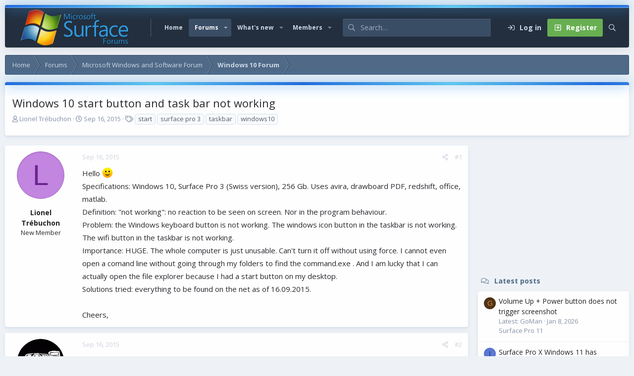

--- FILE ---
content_type: text/html; charset=utf-8
request_url: https://www.surfaceforums.net/threads/windows-10-start-button-and-task-bar-not-working.17139/
body_size: 17295
content:
<!DOCTYPE html>
<html id="XF" lang="en-US" dir="LTR"
	data-app="public"
	data-template="thread_view"
	data-container-key="node-62"
	data-content-key="thread-17139"
	data-logged-in="false"
	data-cookie-prefix="xf_"
	data-csrf="1768568315,cc8bd33a219516cd5839a66997fc1348"
	data-style-id="6" 
	class="has-no-js v_2_1 template-thread_view"
	>
<head>
	<meta charset="utf-8" />
	<meta http-equiv="X-UA-Compatible" content="IE=Edge" />
	<meta name="viewport" content="width=device-width, initial-scale=1, viewport-fit=cover">

	
	
	

	<title>Windows 10 start button and task bar not working | Microsoft Surface Forums</title>

	<link rel="manifest" href="/webmanifest.php">
	
		<meta name="theme-color" content="#394d65" />
	

	<meta name="apple-mobile-web-app-title" content="Microsoft Surface Forum">
	
	
	
		
		<meta name="description" content="Hello :)
Specifications: Windows 10, Surface Pro 3 (Swiss version), 256 Gb. Uses avira, drawboard PDF, redshift, office, matlab.
Definition: &quot;not working&quot;..." />
		<meta property="og:description" content="Hello :)
Specifications: Windows 10, Surface Pro 3 (Swiss version), 256 Gb. Uses avira, drawboard PDF, redshift, office, matlab.
Definition: &quot;not working&quot;: no reaction to be seen on screen. Nor in the program behaviour.
Problem: the Windows keyboard button is not working. The windows icon button..." />
		<meta property="twitter:description" content="Hello :)
Specifications: Windows 10, Surface Pro 3 (Swiss version), 256 Gb. Uses avira, drawboard PDF, redshift, office, matlab.
Definition: &quot;not working&quot;: no reaction to be seen on screen. Nor in..." />
	
	
		<meta property="og:url" content="https://www.surfaceforums.net/threads/windows-10-start-button-and-task-bar-not-working.17139/" />
	
		<link rel="canonical" href="https://www.surfaceforums.net/threads/windows-10-start-button-and-task-bar-not-working.17139/" />
	

	
		
	
	
	<meta property="og:site_name" content="Microsoft Surface Forums" />


	
	
		
	
	
	<meta property="og:type" content="website" />


	
	
		
	
	
	
		<meta property="og:title" content="Windows 10 start button and task bar not working" />
		<meta property="twitter:title" content="Windows 10 start button and task bar not working" />
	


	
	
	
	

	<link href="https://fonts.googleapis.com/css?family=Open+Sans:400,700" rel="stylesheet">
	
	

	


	<link rel="preload" href="/styles/fonts/fa/fa-regular-400.woff2?_v=5.15.3" as="font" type="font/woff2" crossorigin="anonymous" />


	<link rel="preload" href="/styles/fonts/fa/fa-solid-900.woff2?_v=5.15.3" as="font" type="font/woff2" crossorigin="anonymous" />


<link rel="preload" href="/styles/fonts/fa/fa-brands-400.woff2?_v=5.15.3" as="font" type="font/woff2" crossorigin="anonymous" />

	<link rel="stylesheet" href="/css.php?css=public%3Anormalize.css%2Cpublic%3Afa.css%2Cpublic%3Acore.less%2Cpublic%3Aapp.less&amp;s=6&amp;l=1&amp;d=1743603237&amp;k=e9a4d3f1f01f417aa4e3adc9a14e1efbbb9375de" />

	<link rel="stylesheet" href="/css.php?css=public%3Aaloph_op_ribbon_style.less%2Cpublic%3Amessage.less%2Cpublic%3Ashare_controls.less%2Cpublic%3Astructured_list.less%2Cpublic%3Aextra.less&amp;s=6&amp;l=1&amp;d=1743603237&amp;k=ee584290df56b85f1f72cb218ad0e3c4dffea93b" />

	
		<script src="/js/xf/preamble.min.js?_v=0ac9ef24"></script>
	

	
	
	<script async src="https://www.googletagmanager.com/gtag/js?id=UA-23672339-54"></script>
	<script>
		window.dataLayer = window.dataLayer || [];
		function gtag(){dataLayer.push(arguments);}
		gtag('js', new Date());
		gtag('config', 'UA-23672339-54', {
			// 
			
			
		});
	</script>

	<script type='text/javascript'>
var xfhtml = document.getElementById('XF');
function applySetting(settingName, settingOn, allowToggle){
	
	// Theme editor is disabled, so simply apply the setting if enabled in ACP
		if(settingOn === 1){
			xfhtml.classList.add(settingName);
		}
	
}

applySetting('focus-mobile-navigation-bar', 1, 1);


applySetting('focus-fluid', 0, 1);


applySetting('focus-grid', 0, 1);







	xfhtml.setAttribute('data-focus-bg', '1');

</script>


	

	
	<!-- Matomo -->
	<script>
	  var _paq = window._paq = window._paq || [];
	  /* tracker methods like "setCustomDimension" should be called before "trackPageView" */
	  _paq.push(['trackPageView']);
	  _paq.push(['enableLinkTracking']);
	  (function() {
	    var u="//t.forumfoundry.com/";
	    _paq.push(['setTrackerUrl', u+'matomo.php']);
	    _paq.push(['setSiteId', '5']);
	    var d=document, g=d.createElement('script'), s=d.getElementsByTagName('script')[0];
	    g.async=true; g.src=u+'matomo.js'; s.parentNode.insertBefore(g,s);
	  })();
	</script>
	<!-- End Matomo Code -->


</head>
<body data-template="thread_view">
  





	





   
    
    
    


    
  
    



    
    
    
    


    
    
    


    
    
    
    









<div class='focus-width'><div class="p-pageWrapper" id="top">

<!-- Logo bar: start -->
<header class="p-header" id="header">
	<div class="p-header-inner">
		<div class="p-header-content">

			

	<!-- Logo -->
	<div class="p-header-logo p-header-logo--image">
		<a href="https://www.surfaceforums.net" class='focus-logo'>
			
			
				<span class='focus-logo--image'>
	                <img src="/data/assets/logo/surface-forum-l1.png" srcset="" alt="Microsoft Surface Forums" width="" height="" />
	            </span>
	        
	        
		</a>
	</div>



			

    
    
    <!-- Navigation wrap -->
    <nav class='focus-wrap-nav'>
		<div class="p-nav-scroller hScroller" data-xf-init="h-scroller" data-auto-scroll=".p-navEl.is-selected">
			<div class="hScroller-scroll">
				<ul class="p-nav-list js-offCanvasNavSource">
				
					<li>
						
	<div class="p-navEl " >
		

			
	
	<a href="https://www.surfaceforums.net"
		class="p-navEl-link "
		
		data-xf-key="1"
		data-nav-id="home">Home</a>


			

		
		
	</div>

					</li>
				
					<li>
						
	<div class="p-navEl is-selected" data-has-children="true">
		

			
	
	<a href="/"
		class="p-navEl-link p-navEl-link--splitMenu "
		
		
		data-nav-id="forums">Forums</a>


			<a data-xf-key="2"
				data-xf-click="menu"
				data-menu-pos-ref="< .p-navEl"
				class="p-navEl-splitTrigger"
				role="button"
				tabindex="0"
				aria-label="Toggle expanded"
				aria-expanded="false"
				aria-haspopup="true"></a>

		
		
			<div class="menu menu--structural" data-menu="menu" aria-hidden="true">
				<div class="menu-content">
					
						
	
	
	<a href="/whats-new/posts/"
		class="menu-linkRow u-indentDepth0 js-offCanvasCopy "
		
		
		data-nav-id="newPosts">New posts</a>

	

					
						
	
	
	<a href="/search/?type=post"
		class="menu-linkRow u-indentDepth0 js-offCanvasCopy "
		
		
		data-nav-id="searchForums">Search forums</a>

	

					
				</div>
			</div>
		
	</div>

					</li>
				
					<li>
						
	<div class="p-navEl " data-has-children="true">
		

			
	
	<a href="/whats-new/"
		class="p-navEl-link p-navEl-link--splitMenu "
		
		
		data-nav-id="whatsNew">What's new</a>


			<a data-xf-key="3"
				data-xf-click="menu"
				data-menu-pos-ref="< .p-navEl"
				class="p-navEl-splitTrigger"
				role="button"
				tabindex="0"
				aria-label="Toggle expanded"
				aria-expanded="false"
				aria-haspopup="true"></a>

		
		
			<div class="menu menu--structural" data-menu="menu" aria-hidden="true">
				<div class="menu-content">
					
						
	
	
	<a href="/whats-new/posts/"
		class="menu-linkRow u-indentDepth0 js-offCanvasCopy "
		 rel="nofollow"
		
		data-nav-id="whatsNewPosts">New posts</a>

	

					
						
	
	
	<a href="/whats-new/profile-posts/"
		class="menu-linkRow u-indentDepth0 js-offCanvasCopy "
		 rel="nofollow"
		
		data-nav-id="whatsNewProfilePosts">New profile posts</a>

	

					
						
	
	
	<a href="/whats-new/latest-activity"
		class="menu-linkRow u-indentDepth0 js-offCanvasCopy "
		 rel="nofollow"
		
		data-nav-id="latestActivity">Latest activity</a>

	

					
				</div>
			</div>
		
	</div>

					</li>
				
					<li>
						
	<div class="p-navEl " data-has-children="true">
		

			
	
	<a href="/members/"
		class="p-navEl-link p-navEl-link--splitMenu "
		
		
		data-nav-id="members">Members</a>


			<a data-xf-key="4"
				data-xf-click="menu"
				data-menu-pos-ref="< .p-navEl"
				class="p-navEl-splitTrigger"
				role="button"
				tabindex="0"
				aria-label="Toggle expanded"
				aria-expanded="false"
				aria-haspopup="true"></a>

		
		
			<div class="menu menu--structural" data-menu="menu" aria-hidden="true">
				<div class="menu-content">
					
						
	
	
	<a href="/online/"
		class="menu-linkRow u-indentDepth0 js-offCanvasCopy "
		
		
		data-nav-id="currentVisitors">Current visitors</a>

	

					
						
	
	
	<a href="/whats-new/profile-posts/"
		class="menu-linkRow u-indentDepth0 js-offCanvasCopy "
		 rel="nofollow"
		
		data-nav-id="newProfilePosts">New profile posts</a>

	

					
						
	
	
	<a href="/search/?type=profile_post"
		class="menu-linkRow u-indentDepth0 js-offCanvasCopy "
		
		
		data-nav-id="searchProfilePosts">Search profile posts</a>

	

					
				</div>
			</div>
		
	</div>

					</li>
				
				</ul>
			</div>
		</div>
	</nav>
    

    
	<div class='focus-wrap-search'>
	
		
			<form action="/search/search" method="post">
	        
	        <!-- Search -->
			<div class='focus-search'>	
				
				<div class='focus-search-flex'>
					<input name="keywords" placeholder="Search…" aria-label="Search" data-menu-autofocus="true" type="text" />
					<div class='focus-search-prefix'><i class="fa--xf far fa-search" aria-hidden="true"></i></div>
				</div>
				
			</div>
			
			
				<div class="focus-search-menu">

					
					
						<div class="menu-row">
							
			<select name="constraints" class="js-quickSearch-constraint input" aria-label="Search within">
				<option value="">Everywhere</option>
<option value="{&quot;search_type&quot;:&quot;post&quot;}">Threads</option>
<option value="{&quot;search_type&quot;:&quot;post&quot;,&quot;c&quot;:{&quot;nodes&quot;:[62],&quot;child_nodes&quot;:1}}">This forum</option>
<option value="{&quot;search_type&quot;:&quot;post&quot;,&quot;c&quot;:{&quot;thread&quot;:17139}}">This thread</option>

			</select>
		
						</div>
					

					
					<div class="menu-row">
						<label class="iconic"><input type="checkbox"  name="c[title_only]" value="1" /><i aria-hidden="true"></i><span class="iconic-label">Search titles only</span></label>

					</div>
					
					<div class="menu-row">
						<div class="inputGroup">
							<span class="inputGroup-text">By:</span>
							<input type="text" class="input" name="c[users]" data-xf-init="auto-complete" placeholder="Member" aria-labelledby="ctrl_search_menu_by_member" />
						</div>
					</div>
					<div class="menu-footer">
						<span class="menu-footer-controls">
							<a href="/search/" class="button"><span class="button-text">Filters</span></a>
							<button type="submit" class="button--primary button button--icon button--icon--search"><span class="button-text">Search</span></button>
						</span>
					</div>

				</div>
			

			<input type="hidden" name="_xfToken" value="1768568315,cc8bd33a219516cd5839a66997fc1348" />

			</form>
		

	</div>

	<div class='focus-wrap-user'>

    <!-- User bar -->

		<div class="p-nav-opposite">
			<div class="p-navgroup p-account p-navgroup--guest">
				
					<a href="/login/" class="p-navgroup-link p-navgroup-link--textual p-navgroup-link--logIn" data-xf-click="overlay" data-follow-redirects="on">
						<span class="p-navgroup-linkText">Log in</span>
					</a>
					
						
<a href="/login/register" class="p-navgroup-link p-navgroup-link--textual p-navgroup-link--register" data-xf-click="overlay" data-follow-redirects="on">
							<span class="p-navgroup-linkText">Register</span>
						</a>

					
				
				
				
				
	            
			</div>

			<div class="p-navgroup p-discovery">
				<a href="/whats-new/"
					class="p-navgroup-link p-navgroup-link--iconic p-navgroup-link--whatsnew"
				   	aria-label="What&#039;s new"
					title="What&#039;s new">
					<i aria-hidden="true"></i>
					<span class="p-navgroup-linkText">What's new</span>
				</a>

				
					<a href="/search/"
						class="p-navgroup-link p-navgroup-link--iconic p-navgroup-link--search"
						data-xf-click="menu"
						data-xf-key="/"
						aria-label="Search"
						aria-expanded="false"
						aria-haspopup="true"
						title="Search"
					   	data-xf-init="tooltip">
						<i aria-hidden="true"></i>
						<!-- <span class="p-navgroup-linkText">Search</span> -->
					</a>
					<div class="menu menu--structural menu--wide" data-menu="menu" aria-hidden="true">
						<form action="/search/search" method="post"
							class="menu-content"
							data-xf-init="quick-search">

							<h3 class="menu-header">Search</h3>
							
							<div class="menu-row">
								
									<div class="inputGroup inputGroup--joined">
										<input type="text" class="input" name="keywords" placeholder="Search…" aria-label="Search" data-menu-autofocus="true" />
										
			<select name="constraints" class="js-quickSearch-constraint input" aria-label="Search within">
				<option value="">Everywhere</option>
<option value="{&quot;search_type&quot;:&quot;post&quot;}">Threads</option>
<option value="{&quot;search_type&quot;:&quot;post&quot;,&quot;c&quot;:{&quot;nodes&quot;:[62],&quot;child_nodes&quot;:1}}">This forum</option>
<option value="{&quot;search_type&quot;:&quot;post&quot;,&quot;c&quot;:{&quot;thread&quot;:17139}}">This thread</option>

			</select>
		
									</div>
									
							</div>

							
							<div class="menu-row">
								<label class="iconic"><input type="checkbox"  name="c[title_only]" value="1" /><i aria-hidden="true"></i><span class="iconic-label">Search titles only

											
												<span tabindex="0" role="button"
													  data-xf-init="tooltip" data-trigger="hover focus click" title="Tags will also be searched in content where tags are supported">

													<i class="fa--xf far fa-question-circle u-muted u-smaller" aria-hidden="true"></i>
												</span></span></label>

							</div>
							
							<div class="menu-row">
								<div class="inputGroup">
									<span class="inputGroup-text" id="ctrl_search_menu_by_member">By:</span>
									<input type="text" class="input" name="c[users]" data-xf-init="auto-complete" placeholder="Member" aria-labelledby="ctrl_search_menu_by_member" />
								</div>
							</div>
							<div class="menu-footer">
								<span class="menu-footer-controls">
									<button type="submit" class="button--primary button button--icon button--icon--search"><span class="button-text">Search</span></button>
									<a href="/search/" class="button"><span class="button-text">Advanced search…</span></a>
								</span>
							</div>

							<input type="hidden" name="_xfToken" value="1768568315,cc8bd33a219516cd5839a66997fc1348" />
						</form>
					</div>
				
			</div>
		</div>

</div>
    

			
		</div>
	</div>
</header>
<!-- Logo bar: end -->

<!-- Secondary header: start -->

	<!-- Make mobile header sticky regardless of setting -->
	<div class="p-navSticky p-navSticky--primary" data-xf-init="sticky-header">
		
    
    <!-- Secondary header -->
    
	<div class="p-nav">
		<div class="p-nav-inner">
			
			<div class='focus-mobile-navigation'>
				<button type="button" class="button--plain p-nav-menuTrigger button" data-xf-click="off-canvas" data-menu=".js-headerOffCanvasMenu" tabindex="0" aria-label="Menu"><span class="button-text">
					<i aria-hidden="true"></i>
					<span class="p-nav-menuText">Menu</span>
				</span></button>
				<div class='focus-mobile-logo'>
					<a href="https://www.surfaceforums.net">
						
	                        <img src="/data/assets/logo/surface-forum-l1.png" srcset="" alt="Microsoft Surface Forums" width="" height="" />
						
					</a>
				</div>
			</div>

			<div class='focus-wrap-user hide:desktop'>

    <!-- User bar -->

		<div class="p-nav-opposite">
			<div class="p-navgroup p-account p-navgroup--guest">
				
					<a href="/login/" class="p-navgroup-link p-navgroup-link--textual p-navgroup-link--logIn" data-xf-click="overlay" data-follow-redirects="on">
						<span class="p-navgroup-linkText">Log in</span>
					</a>
					
						
<a href="/login/register" class="p-navgroup-link p-navgroup-link--textual p-navgroup-link--register" data-xf-click="overlay" data-follow-redirects="on">
							<span class="p-navgroup-linkText">Register</span>
						</a>

					
				
				
				
				
	            
			</div>

			<div class="p-navgroup p-discovery">
				<a href="/whats-new/"
					class="p-navgroup-link p-navgroup-link--iconic p-navgroup-link--whatsnew"
				   	aria-label="What&#039;s new"
					title="What&#039;s new">
					<i aria-hidden="true"></i>
					<span class="p-navgroup-linkText">What's new</span>
				</a>

				
					<a href="/search/"
						class="p-navgroup-link p-navgroup-link--iconic p-navgroup-link--search"
						data-xf-click="menu"
						data-xf-key="/"
						aria-label="Search"
						aria-expanded="false"
						aria-haspopup="true"
						title="Search"
					   	data-xf-init="tooltip">
						<i aria-hidden="true"></i>
						<!-- <span class="p-navgroup-linkText">Search</span> -->
					</a>
					<div class="menu menu--structural menu--wide" data-menu="menu" aria-hidden="true">
						<form action="/search/search" method="post"
							class="menu-content"
							data-xf-init="quick-search">

							<h3 class="menu-header">Search</h3>
							
							<div class="menu-row">
								
									<div class="inputGroup inputGroup--joined">
										<input type="text" class="input" name="keywords" placeholder="Search…" aria-label="Search" data-menu-autofocus="true" />
										
			<select name="constraints" class="js-quickSearch-constraint input" aria-label="Search within">
				<option value="">Everywhere</option>
<option value="{&quot;search_type&quot;:&quot;post&quot;}">Threads</option>
<option value="{&quot;search_type&quot;:&quot;post&quot;,&quot;c&quot;:{&quot;nodes&quot;:[62],&quot;child_nodes&quot;:1}}">This forum</option>
<option value="{&quot;search_type&quot;:&quot;post&quot;,&quot;c&quot;:{&quot;thread&quot;:17139}}">This thread</option>

			</select>
		
									</div>
									
							</div>

							
							<div class="menu-row">
								<label class="iconic"><input type="checkbox"  name="c[title_only]" value="1" /><i aria-hidden="true"></i><span class="iconic-label">Search titles only

											
												<span tabindex="0" role="button"
													  data-xf-init="tooltip" data-trigger="hover focus click" title="Tags will also be searched in content where tags are supported">

													<i class="fa--xf far fa-question-circle u-muted u-smaller" aria-hidden="true"></i>
												</span></span></label>

							</div>
							
							<div class="menu-row">
								<div class="inputGroup">
									<span class="inputGroup-text" id="ctrl_search_menu_by_member">By:</span>
									<input type="text" class="input" name="c[users]" data-xf-init="auto-complete" placeholder="Member" aria-labelledby="ctrl_search_menu_by_member" />
								</div>
							</div>
							<div class="menu-footer">
								<span class="menu-footer-controls">
									<button type="submit" class="button--primary button button--icon button--icon--search"><span class="button-text">Search</span></button>
									<a href="/search/" class="button"><span class="button-text">Advanced search…</span></a>
								</span>
							</div>

							<input type="hidden" name="_xfToken" value="1768568315,cc8bd33a219516cd5839a66997fc1348" />
						</form>
					</div>
				
			</div>
		</div>

</div>
			
			

		</div>
	</div>
    

		
    <!-- Sub navigation -->
	
		<div class="p-sectionLinks">
			<div class="p-sectionLinks-inner hScroller" data-xf-init="h-scroller">
				<div class="hScroller-scroll">
					<ul class="p-sectionLinks-list">
					
						<li>
							
	<div class="p-navEl " >
		

			
	
	<a href="/whats-new/posts/"
		class="p-navEl-link "
		
		data-xf-key="alt+1"
		data-nav-id="newPosts">New posts</a>


			

		
		
	</div>

						</li>
					
						<li>
							
	<div class="p-navEl " >
		

			
	
	<a href="/search/?type=post"
		class="p-navEl-link "
		
		data-xf-key="alt+2"
		data-nav-id="searchForums">Search forums</a>


			

		
		
	</div>

						</li>
					
					</ul>
				</div>
			</div>
		</div>
	

	</div>

<!-- Secondary header: end -->


<div class='focus-content'>

	<div class='focus-ad'>

	

		
		<script type="text/javascript" src="https://s.skimresources.com/js/1629X934511.skimlinks.js"></script>

	

</div>


<div class="p-body">
	<div class="p-body-inner">
		<!--XF:EXTRA_OUTPUT-->
        
        <!-- Staff bar: start -->
        
        
        


        
		

		

		
		
        
	        <div class='focus-breadcrumb'>
				
					

	
	
	
	
		<div class="p-breadcrumbs-wrap ">
			<ul class="p-breadcrumbs " itemscope itemtype="https://schema.org/BreadcrumbList">
				
					

					
						
						
	<li itemprop="itemListElement" itemscope itemtype="https://schema.org/ListItem">
		<a href="https://www.surfaceforums.net" itemprop="item">
			<span itemprop="name">Home</span>
		</a>
		<meta itemprop="position" content="1" />
	</li>

					

					
						
						
	<li itemprop="itemListElement" itemscope itemtype="https://schema.org/ListItem">
		<a href="/" itemprop="item">
			<span itemprop="name">Forums</span>
		</a>
		<meta itemprop="position" content="2" />
	</li>

					
					
						
						
	<li itemprop="itemListElement" itemscope itemtype="https://schema.org/ListItem">
		<a href="/categories/microsoft-windows-and-software-forum.81/" itemprop="item">
			<span itemprop="name">Microsoft Windows and Software Forum</span>
		</a>
		<meta itemprop="position" content="3" />
	</li>

					
						
						
	<li itemprop="itemListElement" itemscope itemtype="https://schema.org/ListItem">
		<a href="/forums/windows-10-forum.62/" itemprop="item">
			<span itemprop="name">Windows 10 Forum</span>
		</a>
		<meta itemprop="position" content="4" />
	</li>

					

				
			</ul>
		</div>
	

				
				
			</div>
		

        
            
		

		
	<noscript class="js-jsWarning"><div class="blockMessage blockMessage--important blockMessage--iconic u-noJsOnly">JavaScript is disabled. For a better experience, please enable JavaScript in your browser before proceeding.</div></noscript>

		
	<div class="blockMessage blockMessage--important blockMessage--iconic js-browserWarning" style="display: none">You are using an out of date browser. It  may not display this or other websites correctly.<br />You should upgrade or use an <a href="https://www.google.com/chrome/" target="_blank" rel="noopener">alternative browser</a>.</div>


		
			<div class="p-body-header">
			
				
					<div class="p-title ">
					
						
							<h1 class="p-title-value">Windows 10 start button and task bar not working</h1>
						
						
					
					</div>
				

				
					<div class="p-description">
	<ul class="listInline listInline--bullet">
		<li>
			<i class="fa--xf far fa-user" aria-hidden="true" title="Thread starter"></i>
			<span class="u-srOnly">Thread starter</span>

			<a href="/members/lionel-trebuchon.18476/" class="username  u-concealed" dir="auto" data-user-id="18476" data-xf-init="member-tooltip">Lionel Trébuchon</a>
		</li>
		<li>
			<i class="fa--xf far fa-clock" aria-hidden="true" title="Start date"></i>
			<span class="u-srOnly">Start date</span>

			<a href="/threads/windows-10-start-button-and-task-bar-not-working.17139/" class="u-concealed"><time  class="u-dt" dir="auto" datetime="2015-09-16T16:47:54-0500" data-time="1442440074" data-date-string="Sep 16, 2015" data-time-string="4:47 PM" title="Sep 16, 2015 at 4:47 PM">Sep 16, 2015</time></a>
		</li>
		
			<li>
				

	

	<dl class="tagList tagList--thread-17139 ">
		<dt>
			
				
		<i class="fa--xf far fa-tags" aria-hidden="true" title="Tags"></i>
		<span class="u-srOnly">Tags</span>
	
			
		</dt>
		<dd>
			<span class="js-tagList">
				
					
						<a href="/tags/start/" class="tagItem tagItem--tag_start" dir="auto">
							start
						</a>
					
						<a href="/tags/surface-pro-3/" class="tagItem tagItem--tag_surface-pro-3" dir="auto">
							surface pro 3
						</a>
					
						<a href="/tags/taskbar/" class="tagItem tagItem--tag_taskbar" dir="auto">
							taskbar
						</a>
					
						<a href="/tags/windows10/" class="tagItem tagItem--tag_windows10" dir="auto">
							windows10
						</a>
					
				
			</span>
		</dd>
	</dl>


			</li>
		
	</ul>
</div>
				
			
			</div>
		

		<div class="p-body-main p-body-main--withSidebar ">
			
			<div class="p-body-contentCol"></div>
			
				<div class="p-body-sidebarCol"></div>
			
			
			

			<div class="p-body-content">
				
				<div class="p-body-pageContent">













	
	
	
		
	
	
	


	
	
	
		
	
	
	


	
	
		
	
	
	


	
	













	

	
		
	



















<div class="block block--messages" data-xf-init="" data-type="post" data-href="/inline-mod/" data-search-target="*">

	<span class="u-anchorTarget" id="posts"></span>

	
		
	

	

	<div class="block-outer"></div>

	

	
		
	<div class="block-outer js-threadStatusField"></div>

	

	<div class="block-container lbContainer"
		data-xf-init="lightbox select-to-quote"
		data-message-selector=".js-post"
		data-lb-id="thread-17139"
		data-lb-universal="0">

		<div class="block-body js-replyNewMessageContainer">
			
				

					

					
						

	
	

	

	
	<article class="message message--post js-post js-inlineModContainer  "
		data-author="Lionel Trébuchon"
		data-content="post-137942"
		id="js-post-137942"
		>

		

		<span class="u-anchorTarget" id="post-137942"></span>

		
			<div class="message-inner">
				
					<div class="message-cell message-cell--user">
						

	<section class="message-user"
		>

		

		<div class="message-avatar ">
			<div class="message-avatar-wrapper">

				<a href="/members/lionel-trebuchon.18476/" class="avatar avatar--m avatar--default avatar--default--dynamic" data-user-id="18476" data-xf-init="member-tooltip" style="background-color: #c285e0; color: #6b248f">
			<span class="avatar-u18476-m" role="img" aria-label="Lionel Trébuchon">L</span> 
		</a>
				
			</div>
		</div>
		<div class="message-userDetails">
			<h4 class="message-name"><a href="/members/lionel-trebuchon.18476/" class="username " dir="auto" data-user-id="18476" data-xf-init="member-tooltip">Lionel Trébuchon</a></h4>
			<h5 class="userTitle message-userTitle" dir="auto">New Member</h5>
			
		</div>
		
			
			
		
		<span class="message-userArrow"></span>
	</section>

					</div>
				

				
					<div class="message-cell message-cell--main">
					
						<div class="message-main js-quickEditTarget">

							
								

	

	<header class="message-attribution message-attribution--split">
		<ul class="message-attribution-main listInline ">
			
			
			<li class="u-concealed">
				<a href="/threads/windows-10-start-button-and-task-bar-not-working.17139/post-137942" rel="nofollow" >
					<time  class="u-dt" dir="auto" datetime="2015-09-16T16:47:54-0500" data-time="1442440074" data-date-string="Sep 16, 2015" data-time-string="4:47 PM" title="Sep 16, 2015 at 4:47 PM">Sep 16, 2015</time>
				</a>
			</li>
			
		</ul>

		<ul class="message-attribution-opposite message-attribution-opposite--list ">
			
			<li>
				<a href="/threads/windows-10-start-button-and-task-bar-not-working.17139/post-137942"
					class="message-attribution-gadget"
					data-xf-init="share-tooltip"
					data-href="/posts/137942/share"
					aria-label="Share"
					rel="nofollow">
					<i class="fa--xf far fa-share-alt" aria-hidden="true"></i>
				</a>
			</li>
			
			
				<li>
					<a href="/threads/windows-10-start-button-and-task-bar-not-working.17139/post-137942" rel="nofollow">
						#1
					</a>
				</li>
			
		</ul>
	</header>

							

							<div class="message-content js-messageContent">
							

								
									
	
	
	

								

								
									
	

	<div class="message-userContent lbContainer js-lbContainer "
		data-lb-id="post-137942"
		data-lb-caption-desc="Lionel Trébuchon &middot; Sep 16, 2015 at 4:47 PM">

		
			

	

		

		<article class="message-body js-selectToQuote">
			
				
			

			<div >
				
					<div class="bbWrapper">Hello <img src="[data-uri]" class="smilie smilie--sprite smilie--sprite1" alt=":)" title="Smile    :)" loading="lazy" data-shortname=":)" /><br />
Specifications: Windows 10, Surface Pro 3 (Swiss version), 256 Gb. Uses avira, drawboard PDF, redshift, office, matlab.<br />
Definition: &quot;not working&quot;: no reaction to be seen on screen. Nor in the program behaviour.<br />
Problem: the Windows keyboard button is not working. The windows icon button in the taskbar is not working.  The wifi button in the taskbar is not working.<br />
Importance: HUGE. The whole computer is just unusable. Can&#039;t turn it off without using force. I cannot even open a comand line without going through my folders to find the command.exe . And I am lucky that I can actually open the file explorer because I had a start button on my desktop.<br />
Solutions tried: everything to be found on the net as of 16.09.2015. <br />
<br />
Cheers,</div>
				
			</div>

			<div class="js-selectToQuoteEnd">&nbsp;</div>
			
				
			
		</article>

		
			

	

		

		
	</div>

								

								
									
	

	

								

								
								
								
									
	

								

							
							</div>

							
								
	

	<footer class="message-footer">
		

		

		<div class="reactionsBar js-reactionsList ">
			
		</div>

		<div class="js-historyTarget message-historyTarget toggleTarget" data-href="trigger-href"></div>
	</footer>

							
						</div>

					
					</div>
				
			</div>
		
	</article>

	
	

					

					

				

					

					
						

	
	

	

	
	<article class="message message--post js-post js-inlineModContainer  "
		data-author="compnovo"
		data-content="post-137960"
		id="js-post-137960"
		itemscope itemtype="https://schema.org/Comment" itemid="https://www.surfaceforums.net/posts/137960/">

		
			<meta itemprop="parentItem" itemscope itemid="https://www.surfaceforums.net/threads/windows-10-start-button-and-task-bar-not-working.17139/" />
		

		<span class="u-anchorTarget" id="post-137960"></span>

		
			<div class="message-inner">
				
					<div class="message-cell message-cell--user">
						

	<section class="message-user"
		itemprop="author" itemscope itemtype="https://schema.org/Person" itemid="https://www.surfaceforums.net/members/compnovo.7535/">

		
			<meta itemprop="url" content="https://www.surfaceforums.net/members/compnovo.7535/" />
		

		<div class="message-avatar ">
			<div class="message-avatar-wrapper">

				<a href="/members/compnovo.7535/" class="avatar avatar--m" data-user-id="7535" data-xf-init="member-tooltip">
			<img src="/data/avatars/m/7/7535.jpg?1410580900" srcset="/data/avatars/l/7/7535.jpg?1410580900 2x" alt="compnovo" class="avatar-u7535-m" width="96" height="96" loading="lazy" itemprop="image" /> 
		</a>
				
			</div>
		</div>
		<div class="message-userDetails">
			<h4 class="message-name"><a href="/members/compnovo.7535/" class="username " dir="auto" data-user-id="7535" data-xf-init="member-tooltip"><span itemprop="name">compnovo</span></a></h4>
			<h5 class="userTitle message-userTitle" dir="auto" itemprop="jobTitle">Active Member</h5>
			
		</div>
		
			
			
		
		<span class="message-userArrow"></span>
	</section>

					</div>
				

				
					<div class="message-cell message-cell--main">
					
						<div class="message-main js-quickEditTarget">

							
								

	

	<header class="message-attribution message-attribution--split">
		<ul class="message-attribution-main listInline ">
			
			
			<li class="u-concealed">
				<a href="/threads/windows-10-start-button-and-task-bar-not-working.17139/post-137960" rel="nofollow" itemprop="url">
					<time  class="u-dt" dir="auto" datetime="2015-09-16T22:17:02-0500" data-time="1442459822" data-date-string="Sep 16, 2015" data-time-string="10:17 PM" title="Sep 16, 2015 at 10:17 PM" itemprop="datePublished">Sep 16, 2015</time>
				</a>
			</li>
			
		</ul>

		<ul class="message-attribution-opposite message-attribution-opposite--list ">
			
			<li>
				<a href="/threads/windows-10-start-button-and-task-bar-not-working.17139/post-137960"
					class="message-attribution-gadget"
					data-xf-init="share-tooltip"
					data-href="/posts/137960/share"
					aria-label="Share"
					rel="nofollow">
					<i class="fa--xf far fa-share-alt" aria-hidden="true"></i>
				</a>
			</li>
			
			
				<li>
					<a href="/threads/windows-10-start-button-and-task-bar-not-working.17139/post-137960" rel="nofollow">
						#2
					</a>
				</li>
			
		</ul>
	</header>

							

							<div class="message-content js-messageContent">
							

								
									
	
	
	

								

								
									
	

	<div class="message-userContent lbContainer js-lbContainer "
		data-lb-id="post-137960"
		data-lb-caption-desc="compnovo &middot; Sep 16, 2015 at 10:17 PM">

		

		<article class="message-body js-selectToQuote">
			
				
			

			<div itemprop="text">
				
					<div class="bbWrapper">Are you getting a critical error message?  My wife&#039;s desktop was exhibiting similar problems with taskbar and start button but was getting a &quot;critical error start menu and Cortana&quot; pop-up and had to click the log off button on the message itself to make her computer usable.<br />
After some online research that pointed to activesync issues I uninstalled/reinstalled Outlook 2013 (she has Outlook set up to retrieve her Outlook.com email).  It&#039;s only been one day, but she hasn&#039;t had any problems since I did that.</div>
				
			</div>

			<div class="js-selectToQuoteEnd">&nbsp;</div>
			
				
			
		</article>

		

		
	</div>

								

								
									
	

	

								

								
								
								
									
	

								

							
							</div>

							
								
	

	<footer class="message-footer">
		
			<div class="message-microdata" itemprop="interactionStatistic" itemtype="https://schema.org/InteractionCounter" itemscope>
				<meta itemprop="userInteractionCount" content="0" />
				<meta itemprop="interactionType" content="https://schema.org/LikeAction" />
			</div>
		

		

		<div class="reactionsBar js-reactionsList ">
			
		</div>

		<div class="js-historyTarget message-historyTarget toggleTarget" data-href="trigger-href"></div>
	</footer>

							
						</div>

					
					</div>
				
			</div>
		
	</article>

	
	

					

					

				

					

					
						

	
	

	

	
	<article class="message message--post js-post js-inlineModContainer  "
		data-author="Lionel Trébuchon"
		data-content="post-138032"
		id="js-post-138032"
		itemscope itemtype="https://schema.org/Comment" itemid="https://www.surfaceforums.net/posts/138032/">

		
			<meta itemprop="parentItem" itemscope itemid="https://www.surfaceforums.net/threads/windows-10-start-button-and-task-bar-not-working.17139/" />
		

		<span class="u-anchorTarget" id="post-138032"></span>

		
			<div class="message-inner">
				
					<div class="message-cell message-cell--user">
						

	<section class="message-user"
		itemprop="author" itemscope itemtype="https://schema.org/Person" itemid="https://www.surfaceforums.net/members/lionel-trebuchon.18476/">

		
			<meta itemprop="url" content="https://www.surfaceforums.net/members/lionel-trebuchon.18476/" />
		

		<div class="message-avatar ">
			<div class="message-avatar-wrapper">

    


    <div class="ribbonBox desktopRibbon leftCornerDesktop">
        <div class="ribbon-wrapper">
            <div class="ribbon"
                    
                        data-xf-init="tooltip"
                        data-original-title="Thread Starter"
                    
                >
                <span>OP </span>
            </div>
        </div>
    </div>




				<a href="/members/lionel-trebuchon.18476/" class="avatar avatar--m avatar--default avatar--default--dynamic" data-user-id="18476" data-xf-init="member-tooltip" style="background-color: #c285e0; color: #6b248f">
			<span class="avatar-u18476-m" role="img" aria-label="Lionel Trébuchon">L</span> 
		</a>
				
			</div>
		</div>
		<div class="message-userDetails">
			<h4 class="message-name"><a href="/members/lionel-trebuchon.18476/" class="username " dir="auto" data-user-id="18476" data-xf-init="member-tooltip"><span itemprop="name">Lionel Trébuchon</span></a></h4>
			<h5 class="userTitle message-userTitle" dir="auto" itemprop="jobTitle">New Member</h5>
			
		</div>
		
			
			
		
		<span class="message-userArrow"></span>
	</section>

					</div>
				

				
					<div class="message-cell message-cell--main">
					
						<div class="message-main js-quickEditTarget">

							
								

	

	<header class="message-attribution message-attribution--split">
		<ul class="message-attribution-main listInline ">
			
			
			<li class="u-concealed">
				<a href="/threads/windows-10-start-button-and-task-bar-not-working.17139/post-138032" rel="nofollow" itemprop="url">
					<time  class="u-dt" dir="auto" datetime="2015-09-17T15:20:21-0500" data-time="1442521221" data-date-string="Sep 17, 2015" data-time-string="3:20 PM" title="Sep 17, 2015 at 3:20 PM" itemprop="datePublished">Sep 17, 2015</time>
				</a>
			</li>
			
		</ul>

		<ul class="message-attribution-opposite message-attribution-opposite--list ">
			
			<li>
				<a href="/threads/windows-10-start-button-and-task-bar-not-working.17139/post-138032"
					class="message-attribution-gadget"
					data-xf-init="share-tooltip"
					data-href="/posts/138032/share"
					aria-label="Share"
					rel="nofollow">
					<i class="fa--xf far fa-share-alt" aria-hidden="true"></i>
				</a>
			</li>
			
			
				<li>
					<a href="/threads/windows-10-start-button-and-task-bar-not-working.17139/post-138032" rel="nofollow">
						#3
					</a>
				</li>
			
		</ul>
	</header>

							

							<div class="message-content js-messageContent">
							

								
									
	
	
	

								

								
									
	

	<div class="message-userContent lbContainer js-lbContainer "
		data-lb-id="post-138032"
		data-lb-caption-desc="Lionel Trébuchon &middot; Sep 17, 2015 at 3:20 PM">

		

		<article class="message-body js-selectToQuote">
			
				
			

			<div itemprop="text">
				
					<div class="bbWrapper">Hello!<br />
Sadly I don&#039;t get no error message. I just click on a button and there is no reaction. This includes the search button, the windows button, the wifi button, and the windows keyboard key. Right clicking on those results also doesn&#039;t give no results.<br />
There simply is no reaction.<br />
I don&#039;t use outlook.<br />
Thanks so much for your help!<br />
Anyone experiencing the same problem?<br />
Lionel</div>
				
			</div>

			<div class="js-selectToQuoteEnd">&nbsp;</div>
			
				
			
		</article>

		

		
	</div>

								

								
									
	

	

								

								
								
								
									
	

								

							
							</div>

							
								
	

	<footer class="message-footer">
		
			<div class="message-microdata" itemprop="interactionStatistic" itemtype="https://schema.org/InteractionCounter" itemscope>
				<meta itemprop="userInteractionCount" content="0" />
				<meta itemprop="interactionType" content="https://schema.org/LikeAction" />
			</div>
		

		

		<div class="reactionsBar js-reactionsList ">
			
		</div>

		<div class="js-historyTarget message-historyTarget toggleTarget" data-href="trigger-href"></div>
	</footer>

							
						</div>

					
					</div>
				
			</div>
		
	</article>

	
	

					

					

				

					

					
						

	
	

	

	
	<article class="message message--post js-post js-inlineModContainer  "
		data-author="Lionel Trébuchon"
		data-content="post-138034"
		id="js-post-138034"
		itemscope itemtype="https://schema.org/Comment" itemid="https://www.surfaceforums.net/posts/138034/">

		
			<meta itemprop="parentItem" itemscope itemid="https://www.surfaceforums.net/threads/windows-10-start-button-and-task-bar-not-working.17139/" />
		

		<span class="u-anchorTarget" id="post-138034"></span>

		
			<div class="message-inner">
				
					<div class="message-cell message-cell--user">
						

	<section class="message-user"
		itemprop="author" itemscope itemtype="https://schema.org/Person" itemid="https://www.surfaceforums.net/members/lionel-trebuchon.18476/">

		
			<meta itemprop="url" content="https://www.surfaceforums.net/members/lionel-trebuchon.18476/" />
		

		<div class="message-avatar ">
			<div class="message-avatar-wrapper">

    


    <div class="ribbonBox desktopRibbon leftCornerDesktop">
        <div class="ribbon-wrapper">
            <div class="ribbon"
                    
                        data-xf-init="tooltip"
                        data-original-title="Thread Starter"
                    
                >
                <span>OP </span>
            </div>
        </div>
    </div>




				<a href="/members/lionel-trebuchon.18476/" class="avatar avatar--m avatar--default avatar--default--dynamic" data-user-id="18476" data-xf-init="member-tooltip" style="background-color: #c285e0; color: #6b248f">
			<span class="avatar-u18476-m" role="img" aria-label="Lionel Trébuchon">L</span> 
		</a>
				
			</div>
		</div>
		<div class="message-userDetails">
			<h4 class="message-name"><a href="/members/lionel-trebuchon.18476/" class="username " dir="auto" data-user-id="18476" data-xf-init="member-tooltip"><span itemprop="name">Lionel Trébuchon</span></a></h4>
			<h5 class="userTitle message-userTitle" dir="auto" itemprop="jobTitle">New Member</h5>
			
		</div>
		
			
			
		
		<span class="message-userArrow"></span>
	</section>

					</div>
				

				
					<div class="message-cell message-cell--main">
					
						<div class="message-main js-quickEditTarget">

							
								

	

	<header class="message-attribution message-attribution--split">
		<ul class="message-attribution-main listInline ">
			
			
			<li class="u-concealed">
				<a href="/threads/windows-10-start-button-and-task-bar-not-working.17139/post-138034" rel="nofollow" itemprop="url">
					<time  class="u-dt" dir="auto" datetime="2015-09-17T15:52:36-0500" data-time="1442523156" data-date-string="Sep 17, 2015" data-time-string="3:52 PM" title="Sep 17, 2015 at 3:52 PM" itemprop="datePublished">Sep 17, 2015</time>
				</a>
			</li>
			
		</ul>

		<ul class="message-attribution-opposite message-attribution-opposite--list ">
			
			<li>
				<a href="/threads/windows-10-start-button-and-task-bar-not-working.17139/post-138034"
					class="message-attribution-gadget"
					data-xf-init="share-tooltip"
					data-href="/posts/138034/share"
					aria-label="Share"
					rel="nofollow">
					<i class="fa--xf far fa-share-alt" aria-hidden="true"></i>
				</a>
			</li>
			
			
				<li>
					<a href="/threads/windows-10-start-button-and-task-bar-not-working.17139/post-138034" rel="nofollow">
						#4
					</a>
				</li>
			
		</ul>
	</header>

							

							<div class="message-content js-messageContent">
							

								
									
	
	
	

								

								
									
	

	<div class="message-userContent lbContainer js-lbContainer "
		data-lb-id="post-138034"
		data-lb-caption-desc="Lionel Trébuchon &middot; Sep 17, 2015 at 3:52 PM">

		

		<article class="message-body js-selectToQuote">
			
				
			

			<div itemprop="text">
				
					<div class="bbWrapper">Little input though: right clicking on the start menu button (the windows logo) works so I can actually start a powershell. But I still haven&#039;t found a solution yet, sadly.<br />
Keys of the taskbar that don&#039;t work:<br />
&quot;Start&quot;<br />
&quot;Search&quot;<br />
&quot;Sound&quot;<br />
&quot;Wifi&quot;<br />
&quot;New notifications&quot; (but this might be because I simply cannot access internet)<br />
&quot;Time&quot; (no calendar displays)<br />
Keys of the taskbar that do work:<br />
&quot;Launcher icons of programs&quot;<br />
&quot;Dropboc icon&quot;<br />
&quot;Avira icon&quot;<br />
&quot;Touch keyboard&quot;</div>
				
			</div>

			<div class="js-selectToQuoteEnd">&nbsp;</div>
			
				
			
		</article>

		

		
	</div>

								

								
									
	

	

								

								
								
								
									
	

								

							
							</div>

							
								
	

	<footer class="message-footer">
		
			<div class="message-microdata" itemprop="interactionStatistic" itemtype="https://schema.org/InteractionCounter" itemscope>
				<meta itemprop="userInteractionCount" content="0" />
				<meta itemprop="interactionType" content="https://schema.org/LikeAction" />
			</div>
		

		

		<div class="reactionsBar js-reactionsList ">
			
		</div>

		<div class="js-historyTarget message-historyTarget toggleTarget" data-href="trigger-href"></div>
	</footer>

							
						</div>

					
					</div>
				
			</div>
		
	</article>

	
	

					

					

				

					

					
						

	
	

	

	
	<article class="message message--post js-post js-inlineModContainer  "
		data-author="uns3r"
		data-content="post-138481"
		id="js-post-138481"
		itemscope itemtype="https://schema.org/Comment" itemid="https://www.surfaceforums.net/posts/138481/">

		
			<meta itemprop="parentItem" itemscope itemid="https://www.surfaceforums.net/threads/windows-10-start-button-and-task-bar-not-working.17139/" />
		

		<span class="u-anchorTarget" id="post-138481"></span>

		
			<div class="message-inner">
				
					<div class="message-cell message-cell--user">
						

	<section class="message-user"
		itemprop="author" itemscope itemtype="https://schema.org/Person" itemid="https://www.surfaceforums.net/members/uns3r.22501/">

		
			<meta itemprop="url" content="https://www.surfaceforums.net/members/uns3r.22501/" />
		

		<div class="message-avatar ">
			<div class="message-avatar-wrapper">

				<a href="/members/uns3r.22501/" class="avatar avatar--m avatar--default avatar--default--dynamic" data-user-id="22501" data-xf-init="member-tooltip" style="background-color: #336699; color: #9fbfdf">
			<span class="avatar-u22501-m" role="img" aria-label="uns3r">U</span> 
		</a>
				
			</div>
		</div>
		<div class="message-userDetails">
			<h4 class="message-name"><a href="/members/uns3r.22501/" class="username " dir="auto" data-user-id="22501" data-xf-init="member-tooltip"><span itemprop="name">uns3r</span></a></h4>
			<h5 class="userTitle message-userTitle" dir="auto" itemprop="jobTitle">New Member</h5>
			
		</div>
		
			
			
		
		<span class="message-userArrow"></span>
	</section>

					</div>
				

				
					<div class="message-cell message-cell--main">
					
						<div class="message-main js-quickEditTarget">

							
								

	

	<header class="message-attribution message-attribution--split">
		<ul class="message-attribution-main listInline ">
			
			
			<li class="u-concealed">
				<a href="/threads/windows-10-start-button-and-task-bar-not-working.17139/post-138481" rel="nofollow" itemprop="url">
					<time  class="u-dt" dir="auto" datetime="2015-09-22T11:26:50-0500" data-time="1442939210" data-date-string="Sep 22, 2015" data-time-string="11:26 AM" title="Sep 22, 2015 at 11:26 AM" itemprop="datePublished">Sep 22, 2015</time>
				</a>
			</li>
			
		</ul>

		<ul class="message-attribution-opposite message-attribution-opposite--list ">
			
			<li>
				<a href="/threads/windows-10-start-button-and-task-bar-not-working.17139/post-138481"
					class="message-attribution-gadget"
					data-xf-init="share-tooltip"
					data-href="/posts/138481/share"
					aria-label="Share"
					rel="nofollow">
					<i class="fa--xf far fa-share-alt" aria-hidden="true"></i>
				</a>
			</li>
			
			
				<li>
					<a href="/threads/windows-10-start-button-and-task-bar-not-working.17139/post-138481" rel="nofollow">
						#5
					</a>
				</li>
			
		</ul>
	</header>

							

							<div class="message-content js-messageContent">
							

								
									
	
	
	

								

								
									
	

	<div class="message-userContent lbContainer js-lbContainer "
		data-lb-id="post-138481"
		data-lb-caption-desc="uns3r &middot; Sep 22, 2015 at 11:26 AM">

		

		<article class="message-body js-selectToQuote">
			
				
			

			<div itemprop="text">
				
					<div class="bbWrapper">I had this issue but I had a pop up for critical error after I restarted my computer manually. The issue for me was Avast Antivirus. I booted into safe mode than uninstalled Avast and computer went back to working normal. Hopefully this helps</div>
				
			</div>

			<div class="js-selectToQuoteEnd">&nbsp;</div>
			
				
			
		</article>

		

		
	</div>

								

								
									
	

	

								

								
								
								
									
	

								

							
							</div>

							
								
	

	<footer class="message-footer">
		
			<div class="message-microdata" itemprop="interactionStatistic" itemtype="https://schema.org/InteractionCounter" itemscope>
				<meta itemprop="userInteractionCount" content="0" />
				<meta itemprop="interactionType" content="https://schema.org/LikeAction" />
			</div>
		

		

		<div class="reactionsBar js-reactionsList ">
			
		</div>

		<div class="js-historyTarget message-historyTarget toggleTarget" data-href="trigger-href"></div>
	</footer>

							
						</div>

					
					</div>
				
			</div>
		
	</article>

	
	

					

					

				
			
		</div>
	</div>

	
		<div class="block-outer block-outer--after">
			
				

				
				
					<div class="block-outer-opposite">
						
							<a href="/login/" class="button--link button--wrap button" data-xf-click="overlay"><span class="button-text">
								You must log in or register to reply here.
							</span></a>
						
					</div>
				
			
		</div>
	

	
	

</div>









	<div class="block"  data-widget-id="18" data-widget-key="xfes_thread_view_below_quick_reply_similar_threads" data-widget-definition="xfes_similar_threads">
		<div class="block-container">
			
				<h3 class="block-header">Similar threads</h3>

				<div class="block-body">
					<div class="structItemContainer">
						
							

	

	<div class="structItem structItem--thread is-prefix1 js-inlineModContainer js-threadListItem-15240" data-author="TristanLiu">

	
		<div class="structItem-cell structItem-cell--icon">
			<div class="structItem-iconContainer">
				<a href="/members/tristanliu.20588/" class="avatar avatar--s avatar--default avatar--default--dynamic" data-user-id="20588" data-xf-init="member-tooltip" style="background-color: #29a366; color: #05140d">
			<span class="avatar-u20588-s" role="img" aria-label="TristanLiu">T</span> 
		</a>
				
			</div>
		</div>
	

	
		<div class="structItem-cell structItem-cell--main" data-xf-init="touch-proxy">
			

			<div class="structItem-title">
				
				
					
						<span class="label label--skyBlue" dir="auto">Solved</span>
					
				
				
	

				<a href="/threads/surface-3-on-windows-10-how-to-call-menu.15240/" class="" data-tp-primary="on" data-xf-init="preview-tooltip" data-preview-url="/threads/surface-3-on-windows-10-how-to-call-menu.15240/preview">Surface 3 on Windows 10 , how to call &quot;Menu&quot;?</a>
			</div>

			<div class="structItem-minor">
				

				
					<ul class="structItem-parts">
						<li><a href="/members/tristanliu.20588/" class="username " dir="auto" data-user-id="20588" data-xf-init="member-tooltip">TristanLiu</a></li>
						<li class="structItem-startDate"><a href="/threads/surface-3-on-windows-10-how-to-call-menu.15240/" rel="nofollow"><time  class="u-dt" dir="auto" datetime="2015-05-14T20:41:38-0500" data-time="1431654098" data-date-string="May 14, 2015" data-time-string="8:41 PM" title="May 14, 2015 at 8:41 PM">May 14, 2015</time></a></li>
						
							<li><a href="/forums/windows-10-forum.62/">Windows 10 Forum</a></li>
						
					</ul>

					
				
			</div>
		</div>
	

	
		<div class="structItem-cell structItem-cell--meta" title="First message reaction score: 0">
			<dl class="pairs pairs--justified">
				<dt>Replies</dt>
				<dd>6</dd>
			</dl>
			<dl class="pairs pairs--justified structItem-minor">
				<dt>Views</dt>
				<dd>4K</dd>
			</dl>
		</div>
	

	
		<div class="structItem-cell structItem-cell--latest">
			
				<a href="/threads/surface-3-on-windows-10-how-to-call-menu.15240/latest" rel="nofollow"><time  class="structItem-latestDate u-dt" dir="auto" datetime="2015-05-15T06:36:34-0500" data-time="1431689794" data-date-string="May 15, 2015" data-time-string="6:36 AM" title="May 15, 2015 at 6:36 AM">May 15, 2015</time></a>
				<div class="structItem-minor">
					
						<a href="/members/leeshor.35/" class="username " dir="auto" data-user-id="35" data-xf-init="member-tooltip">leeshor</a>
					
				</div>
			
		</div>
	

	
		<div class="structItem-cell structItem-cell--icon structItem-cell--iconEnd">
			<div class="structItem-iconContainer">
				
					<a href="/members/leeshor.35/" class="avatar avatar--xxs" data-user-id="35" data-xf-init="member-tooltip">
			<img src="/data/avatars/s/0/35.jpg?1404233586"  alt="leeshor" class="avatar-u35-s" width="48" height="48" loading="lazy" /> 
		</a>
				
			</div>
		</div>
	

	</div>

						
							

	

	<div class="structItem structItem--thread js-inlineModContainer js-threadListItem-4433" data-author="J515OP">

	
		<div class="structItem-cell structItem-cell--icon">
			<div class="structItem-iconContainer">
				<a href="/members/j515op.68/" class="avatar avatar--s" data-user-id="68" data-xf-init="member-tooltip">
			<img src="/data/avatars/s/0/68.jpg?1625376949" srcset="/data/avatars/m/0/68.jpg?1625376949 2x" alt="J515OP" class="avatar-u68-s" width="48" height="48" loading="lazy" /> 
		</a>
				
			</div>
		</div>
	

	
		<div class="structItem-cell structItem-cell--main" data-xf-init="touch-proxy">
			

			<div class="structItem-title">
				
				
				
	

				<a href="/threads/why-ms-killed-the-start-button-most-dont-use-need-it.4433/" class="" data-tp-primary="on" data-xf-init="preview-tooltip" data-preview-url="/threads/why-ms-killed-the-start-button-most-dont-use-need-it.4433/preview">Why MS killed the Start Button (most don&#039;t use/need it)</a>
			</div>

			<div class="structItem-minor">
				

				
					<ul class="structItem-parts">
						<li><a href="/members/j515op.68/" class="username " dir="auto" data-user-id="68" data-xf-init="member-tooltip">J515OP</a></li>
						<li class="structItem-startDate"><a href="/threads/why-ms-killed-the-start-button-most-dont-use-need-it.4433/" rel="nofollow"><time  class="u-dt" dir="auto" datetime="2013-04-08T14:11:14-0500" data-time="1365448274" data-date-string="Apr 8, 2013" data-time-string="2:11 PM" title="Apr 8, 2013 at 2:11 PM">Apr 8, 2013</time></a></li>
						
							<li><a href="/forums/microsoft-surface-general-discussion.6/">Microsoft Surface General Discussion</a></li>
						
					</ul>

					
						<span class="structItem-pageJump">
						
							<a href="/threads/why-ms-killed-the-start-button-most-dont-use-need-it.4433/page-2">2</a>
						
							<a href="/threads/why-ms-killed-the-start-button-most-dont-use-need-it.4433/page-3">3</a>
						
						</span>
					
				
			</div>
		</div>
	

	
		<div class="structItem-cell structItem-cell--meta" title="First message reaction score: 0">
			<dl class="pairs pairs--justified">
				<dt>Replies</dt>
				<dd>34</dd>
			</dl>
			<dl class="pairs pairs--justified structItem-minor">
				<dt>Views</dt>
				<dd>12K</dd>
			</dl>
		</div>
	

	
		<div class="structItem-cell structItem-cell--latest">
			
				<a href="/threads/why-ms-killed-the-start-button-most-dont-use-need-it.4433/latest" rel="nofollow"><time  class="structItem-latestDate u-dt" dir="auto" datetime="2013-04-18T13:56:40-0500" data-time="1366311400" data-date-string="Apr 18, 2013" data-time-string="1:56 PM" title="Apr 18, 2013 at 1:56 PM">Apr 18, 2013</time></a>
				<div class="structItem-minor">
					
						<a href="/members/pallentx.8002/" class="username " dir="auto" data-user-id="8002" data-xf-init="member-tooltip">pallentx</a>
					
				</div>
			
		</div>
	

	
		<div class="structItem-cell structItem-cell--icon structItem-cell--iconEnd">
			<div class="structItem-iconContainer">
				
					<a href="/members/pallentx.8002/" class="avatar avatar--xxs avatar--default avatar--default--dynamic" data-user-id="8002" data-xf-init="member-tooltip" style="background-color: #66cc66; color: #206020">
			<span class="avatar-u8002-s" role="img" aria-label="pallentx">P</span> 
		</a>
				
			</div>
		</div>
	

	</div>

						
							

	

	<div class="structItem structItem--thread js-inlineModContainer js-threadListItem-21820" data-author="newbieforever">

	
		<div class="structItem-cell structItem-cell--icon">
			<div class="structItem-iconContainer">
				<a href="/members/newbieforever.26776/" class="avatar avatar--s avatar--default avatar--default--dynamic" data-user-id="26776" data-xf-init="member-tooltip" style="background-color: #29a347; color: #051409">
			<span class="avatar-u26776-s" role="img" aria-label="newbieforever">N</span> 
		</a>
				
			</div>
		</div>
	

	
		<div class="structItem-cell structItem-cell--main" data-xf-init="touch-proxy">
			

			<div class="structItem-title">
				
				
				
	

				<a href="/threads/putting-surface-into-sleep-mode-programmatically-windows-10.21820/" class="" data-tp-primary="on" data-xf-init="preview-tooltip" data-preview-url="/threads/putting-surface-into-sleep-mode-programmatically-windows-10.21820/preview">Putting Surface into Sleep mode programmatically (Windows 10)</a>
			</div>

			<div class="structItem-minor">
				

				
					<ul class="structItem-parts">
						<li><a href="/members/newbieforever.26776/" class="username " dir="auto" data-user-id="26776" data-xf-init="member-tooltip">newbieforever</a></li>
						<li class="structItem-startDate"><a href="/threads/putting-surface-into-sleep-mode-programmatically-windows-10.21820/" rel="nofollow"><time  class="u-dt" dir="auto" datetime="2016-12-17T13:47:48-0600" data-time="1482004068" data-date-string="Dec 17, 2016" data-time-string="1:47 PM" title="Dec 17, 2016 at 1:47 PM">Dec 17, 2016</time></a></li>
						
							<li><a href="/forums/windows-10-forum.62/">Windows 10 Forum</a></li>
						
					</ul>

					
				
			</div>
		</div>
	

	
		<div class="structItem-cell structItem-cell--meta" title="First message reaction score: 0">
			<dl class="pairs pairs--justified">
				<dt>Replies</dt>
				<dd>5</dd>
			</dl>
			<dl class="pairs pairs--justified structItem-minor">
				<dt>Views</dt>
				<dd>6K</dd>
			</dl>
		</div>
	

	
		<div class="structItem-cell structItem-cell--latest">
			
				<a href="/threads/putting-surface-into-sleep-mode-programmatically-windows-10.21820/latest" rel="nofollow"><time  class="structItem-latestDate u-dt" dir="auto" datetime="2016-12-26T12:34:06-0600" data-time="1482777246" data-date-string="Dec 26, 2016" data-time-string="12:34 PM" title="Dec 26, 2016 at 12:34 PM">Dec 26, 2016</time></a>
				<div class="structItem-minor">
					
						<a href="/members/newbieforever.26776/" class="username " dir="auto" data-user-id="26776" data-xf-init="member-tooltip">newbieforever</a>
					
				</div>
			
		</div>
	

	
		<div class="structItem-cell structItem-cell--icon structItem-cell--iconEnd">
			<div class="structItem-iconContainer">
				
					<a href="/members/newbieforever.26776/" class="avatar avatar--xxs avatar--default avatar--default--dynamic" data-user-id="26776" data-xf-init="member-tooltip" style="background-color: #29a347; color: #051409">
			<span class="avatar-u26776-s" role="img" aria-label="newbieforever">N</span> 
		</a>
				
			</div>
		</div>
	

	</div>

						
							

	

	<div class="structItem structItem--thread is-prefix3 js-inlineModContainer js-threadListItem-18253" data-author="sharpuser">

	
		<div class="structItem-cell structItem-cell--icon">
			<div class="structItem-iconContainer">
				<a href="/members/sharpuser.10904/" class="avatar avatar--s" data-user-id="10904" data-xf-init="member-tooltip">
			<img src="/data/avatars/s/10/10904.jpg?1625376979" srcset="/data/avatars/m/10/10904.jpg?1625376979 2x" alt="sharpuser" class="avatar-u10904-s" width="48" height="48" loading="lazy" /> 
		</a>
				
			</div>
		</div>
	

	
		<div class="structItem-cell structItem-cell--main" data-xf-init="touch-proxy">
			

			<div class="structItem-title">
				
				
					
						<span class="label label--skyBlue" dir="auto">HowTo</span>
					
				
				
	

				<a href="/threads/share-your-wallpaper-with-yourself-desktop-backgrounds.18253/" class="" data-tp-primary="on" data-xf-init="preview-tooltip" data-preview-url="/threads/share-your-wallpaper-with-yourself-desktop-backgrounds.18253/preview">Share Your Wallpaper With Yourself - Desktop Backgrounds</a>
			</div>

			<div class="structItem-minor">
				

				
					<ul class="structItem-parts">
						<li><a href="/members/sharpuser.10904/" class="username " dir="auto" data-user-id="10904" data-xf-init="member-tooltip"><span class="username--staff username--moderator">sharpuser</span></a></li>
						<li class="structItem-startDate"><a href="/threads/share-your-wallpaper-with-yourself-desktop-backgrounds.18253/" rel="nofollow"><time  class="u-dt" dir="auto" datetime="2015-11-07T08:24:15-0600" data-time="1446906255" data-date-string="Nov 7, 2015" data-time-string="8:24 AM" title="Nov 7, 2015 at 8:24 AM">Nov 7, 2015</time></a></li>
						
							<li><a href="/forums/windows-10-forum.62/">Windows 10 Forum</a></li>
						
					</ul>

					
				
			</div>
		</div>
	

	
		<div class="structItem-cell structItem-cell--meta" title="First message reaction score: 1">
			<dl class="pairs pairs--justified">
				<dt>Replies</dt>
				<dd>4</dd>
			</dl>
			<dl class="pairs pairs--justified structItem-minor">
				<dt>Views</dt>
				<dd>7K</dd>
			</dl>
		</div>
	

	
		<div class="structItem-cell structItem-cell--latest">
			
				<a href="/threads/share-your-wallpaper-with-yourself-desktop-backgrounds.18253/latest" rel="nofollow"><time  class="structItem-latestDate u-dt" dir="auto" datetime="2015-11-08T18:14:27-0600" data-time="1447028067" data-date-string="Nov 8, 2015" data-time-string="6:14 PM" title="Nov 8, 2015 at 6:14 PM">Nov 8, 2015</time></a>
				<div class="structItem-minor">
					
						<a href="/members/moonsurface.14538/" class="username " dir="auto" data-user-id="14538" data-xf-init="member-tooltip"><span class="username--staff">Moonsurface</span></a>
					
				</div>
			
		</div>
	

	
		<div class="structItem-cell structItem-cell--icon structItem-cell--iconEnd">
			<div class="structItem-iconContainer">
				
					<a href="/members/moonsurface.14538/" class="avatar avatar--xxs" data-user-id="14538" data-xf-init="member-tooltip">
			<img src="/data/avatars/s/14/14538.jpg?1625376999"  alt="Moonsurface" class="avatar-u14538-s" width="48" height="48" loading="lazy" /> 
		</a>
				
			</div>
		</div>
	

	</div>

						
							

	

	<div class="structItem structItem--thread js-inlineModContainer js-threadListItem-11993" data-author="Dblkk">

	
		<div class="structItem-cell structItem-cell--icon">
			<div class="structItem-iconContainer">
				<a href="/members/dblkk.16099/" class="avatar avatar--s avatar--default avatar--default--dynamic" data-user-id="16099" data-xf-init="member-tooltip" style="background-color: #cccc99; color: #77773c">
			<span class="avatar-u16099-s" role="img" aria-label="Dblkk">D</span> 
		</a>
				
			</div>
		</div>
	

	
		<div class="structItem-cell structItem-cell--main" data-xf-init="touch-proxy">
			

			<div class="structItem-title">
				
				
				
	

				<a href="/threads/how-to-install-windows-10-preview-on-your-surface-pro-3.11993/" class="" data-tp-primary="on" data-xf-init="preview-tooltip" data-preview-url="/threads/how-to-install-windows-10-preview-on-your-surface-pro-3.11993/preview">How to Install Windows 10 preview on your Surface Pro 3</a>
			</div>

			<div class="structItem-minor">
				

				
					<ul class="structItem-parts">
						<li><a href="/members/dblkk.16099/" class="username " dir="auto" data-user-id="16099" data-xf-init="member-tooltip">Dblkk</a></li>
						<li class="structItem-startDate"><a href="/threads/how-to-install-windows-10-preview-on-your-surface-pro-3.11993/" rel="nofollow"><time  class="u-dt" dir="auto" datetime="2014-10-10T15:35:47-0500" data-time="1412973347" data-date-string="Oct 10, 2014" data-time-string="3:35 PM" title="Oct 10, 2014 at 3:35 PM">Oct 10, 2014</time></a></li>
						
							<li><a href="/forums/windows-10-forum.62/">Windows 10 Forum</a></li>
						
					</ul>

					
						<span class="structItem-pageJump">
						
							<a href="/threads/how-to-install-windows-10-preview-on-your-surface-pro-3.11993/page-2">2</a>
						
						</span>
					
				
			</div>
		</div>
	

	
		<div class="structItem-cell structItem-cell--meta" title="First message reaction score: 6">
			<dl class="pairs pairs--justified">
				<dt>Replies</dt>
				<dd>23</dd>
			</dl>
			<dl class="pairs pairs--justified structItem-minor">
				<dt>Views</dt>
				<dd>28K</dd>
			</dl>
		</div>
	

	
		<div class="structItem-cell structItem-cell--latest">
			
				<a href="/threads/how-to-install-windows-10-preview-on-your-surface-pro-3.11993/latest" rel="nofollow"><time  class="structItem-latestDate u-dt" dir="auto" datetime="2015-06-21T09:09:05-0500" data-time="1434895745" data-date-string="Jun 21, 2015" data-time-string="9:09 AM" title="Jun 21, 2015 at 9:09 AM">Jun 21, 2015</time></a>
				<div class="structItem-minor">
					
						<a href="/members/brandonspapa.20722/" class="username " dir="auto" data-user-id="20722" data-xf-init="member-tooltip">Brandonspapa</a>
					
				</div>
			
		</div>
	

	
		<div class="structItem-cell structItem-cell--icon structItem-cell--iconEnd">
			<div class="structItem-iconContainer">
				
					<a href="/members/brandonspapa.20722/" class="avatar avatar--xxs" data-user-id="20722" data-xf-init="member-tooltip">
			<img src="/data/avatars/s/20/20722.jpg?1625377029"  alt="Brandonspapa" class="avatar-u20722-s" width="48" height="48" loading="lazy" /> 
		</a>
				
			</div>
		</div>
	

	</div>

						
					</div>
				</div>
			
		</div>
	</div>




<div class="blockMessage blockMessage--none">
	

	
		

		<div class="shareButtons shareButtons--iconic" data-xf-init="share-buttons" data-page-url="" data-page-title="" data-page-desc="" data-page-image="">
			
				<span class="shareButtons-label">Share:</span>
			

			<div class="shareButtons-buttons">
				
					
						<a class="shareButtons-button shareButtons-button--brand shareButtons-button--facebook" data-href="https://www.facebook.com/sharer.php?u={url}">
							<i aria-hidden="true"></i>
							<span>Facebook</span>
						</a>
					

					
						<a class="shareButtons-button shareButtons-button--brand shareButtons-button--twitter" data-href="https://twitter.com/intent/tweet?url={url}&amp;text={title}">
							<svg xmlns="http://www.w3.org/2000/svg" height="1em" viewBox="0 0 512 512" class=""><!--! Font Awesome Free 6.4.2 by @fontawesome - https://fontawesome.com License - https://fontawesome.com/license (Commercial License) Copyright 2023 Fonticons, Inc. --><path d="M389.2 48h70.6L305.6 224.2 487 464H345L233.7 318.6 106.5 464H35.8L200.7 275.5 26.8 48H172.4L272.9 180.9 389.2 48zM364.4 421.8h39.1L151.1 88h-42L364.4 421.8z"/></svg> <span>X (Twitter)</span>
						</a>
					

					
						<a class="shareButtons-button shareButtons-button--brand shareButtons-button--reddit" data-href="https://reddit.com/submit?url={url}&amp;title={title}">
							<i aria-hidden="true"></i>
							<span>Reddit</span>
						</a>
					

					
						<a class="shareButtons-button shareButtons-button--brand shareButtons-button--pinterest" data-href="https://pinterest.com/pin/create/bookmarklet/?url={url}&amp;description={title}&amp;media={image}">
							<i aria-hidden="true"></i>
							<span>Pinterest</span>
						</a>
					

					
						<a class="shareButtons-button shareButtons-button--brand shareButtons-button--tumblr" data-href="https://www.tumblr.com/widgets/share/tool?canonicalUrl={url}&amp;title={title}">
							<i aria-hidden="true"></i>
							<span>Tumblr</span>
						</a>
					

					
						<a class="shareButtons-button shareButtons-button--brand shareButtons-button--whatsApp" data-href="https://api.whatsapp.com/send?text={title}&nbsp;{url}">
							<i aria-hidden="true"></i>
							<span>WhatsApp</span>
						</a>
					

					
						<a class="shareButtons-button shareButtons-button--email" data-href="mailto:?subject={title}&amp;body={url}">
							<i aria-hidden="true"></i>
							<span>Email</span>
						</a>
					

					
						<a class="shareButtons-button shareButtons-button--share is-hidden"
							data-xf-init="web-share"
							data-title="" data-text="" data-url=""
							data-hide=".shareButtons-button:not(.shareButtons-button--share)">

							<i aria-hidden="true"></i>
							<span>Share</span>
						</a>
					

					
						<a class="shareButtons-button shareButtons-button--link is-hidden" data-clipboard="{url}">
							<i aria-hidden="true"></i>
							<span>Link</span>
						</a>
					
				
			</div>
		</div>
	

</div>







</div>
				
			</div>

			
				<div class="p-body-sidebar">
					

	

		
		<script async src="https://pagead2.googlesyndication.com/pagead/js/adsbygoogle.js"></script>
		<!-- surfaceforums-300top -->
		<ins class="adsbygoogle"
		     style="display:inline-block;width:300px;height:250px"
		     data-ad-client="ca-pub-7140863250046446"
		     data-ad-slot="9727516444"></ins>
		<script>
		     (adsbygoogle = window.adsbygoogle || []).push({});
		</script>

	


					
						<div class="block" data-widget-id="9" data-widget-key="forum_overview_new_posts" data-widget-definition="new_posts">
		<div class="block-container">
			
				<h3 class="block-minorHeader">
					<a href="/whats-new/posts/?skip=1" rel="nofollow">Latest posts</a>
				</h3>
				<ul class="block-body">
					
						
							<li class="block-row">
								
	<div class="contentRow">
		<div class="contentRow-figure">
			<a href="/members/goman.34565/" class="avatar avatar--xxs avatar--default avatar--default--dynamic" data-user-id="34565" data-xf-init="member-tooltip" style="background-color: #523314; color: #d18c47">
			<span class="avatar-u34565-s" role="img" aria-label="GoMan">G</span> 
		</a>
		</div>
		<div class="contentRow-main contentRow-main--close">
			
				<a href="/threads/volume-up-power-button-does-not-trigger-screenshot.30493/post-189847">Volume Up + Power button does not trigger screenshot</a>
			

			<div class="contentRow-minor contentRow-minor--hideLinks">
				<ul class="listInline listInline--bullet">
					<li>Latest: GoMan</li>
					<li><time  class="u-dt" dir="auto" datetime="2026-01-08T08:45:17-0600" data-time="1767883517" data-date-string="Jan 8, 2026" data-time-string="8:45 AM" title="Jan 8, 2026 at 8:45 AM">Jan 8, 2026</time></li>
				</ul>
			</div>
			<div class="contentRow-minor contentRow-minor--hideLinks">
				<a href="/forums/surface-pro-11.106/">Surface Pro 11</a>
			</div>
		</div>
	</div>

							</li>
						
							<li class="block-row">
								
	<div class="contentRow">
		<div class="contentRow-figure">
			<a href="/members/imyaoutt.56812/" class="avatar avatar--xxs avatar--default avatar--default--dynamic" data-user-id="56812" data-xf-init="member-tooltip" style="background-color: #5c7ad6; color: #1a2d66">
			<span class="avatar-u56812-s" role="img" aria-label="imyaoutt">I</span> 
		</a>
		</div>
		<div class="contentRow-main contentRow-main--close">
			
				<a href="/threads/surface-pro-x-windows-11-has-problems-after-upgrading.26102/post-189845">Surface Pro X Windows 11 has problems after upgrading</a>
			

			<div class="contentRow-minor contentRow-minor--hideLinks">
				<ul class="listInline listInline--bullet">
					<li>Latest: imyaoutt</li>
					<li><time  class="u-dt" dir="auto" datetime="2026-01-02T09:24:43-0600" data-time="1767367483" data-date-string="Jan 2, 2026" data-time-string="9:24 AM" title="Jan 2, 2026 at 9:24 AM">Jan 2, 2026</time></li>
				</ul>
			</div>
			<div class="contentRow-minor contentRow-minor--hideLinks">
				<a href="/forums/surface-pro-x.99/">Surface Pro X</a>
			</div>
		</div>
	</div>

							</li>
						
							<li class="block-row">
								
	<div class="contentRow">
		<div class="contentRow-figure">
			<a href="/members/ianken51.56872/" class="avatar avatar--xxs" data-user-id="56872" data-xf-init="member-tooltip">
			<img src="https://secure.gravatar.com/avatar/4f78870600594c3dcb749380943577df?s=48"  alt="ianken51" class="avatar-u56872-s" width="48" height="48" loading="lazy" /> 
		</a>
		</div>
		<div class="contentRow-main contentRow-main--close">
			
				<a href="/threads/new-owner-underwhelmed.24825/post-189840">New owner, underwhelmed...</a>
			

			<div class="contentRow-minor contentRow-minor--hideLinks">
				<ul class="listInline listInline--bullet">
					<li>Latest: ianken51</li>
					<li><time  class="u-dt" dir="auto" datetime="2025-12-19T01:52:39-0600" data-time="1766130759" data-date-string="Dec 19, 2025" data-time-string="1:52 AM" title="Dec 19, 2025 at 1:52 AM">Dec 19, 2025</time></li>
				</ul>
			</div>
			<div class="contentRow-minor contentRow-minor--hideLinks">
				<a href="/forums/surface-laptop-2.93/">Surface Laptop 2</a>
			</div>
		</div>
	</div>

							</li>
						
							<li class="block-row">
								
	<div class="contentRow">
		<div class="contentRow-figure">
			<a href="/members/drgerry.56871/" class="avatar avatar--xxs avatar--default avatar--default--dynamic" data-user-id="56871" data-xf-init="member-tooltip" style="background-color: #33ccad; color: #0f3d34">
			<span class="avatar-u56871-s" role="img" aria-label="drgerry">D</span> 
		</a>
		</div>
		<div class="contentRow-main contentRow-main--close">
			
				<a href="/threads/part-out-or-sell-as-is.30490/post-189838">Part out or sell as is?</a>
			

			<div class="contentRow-minor contentRow-minor--hideLinks">
				<ul class="listInline listInline--bullet">
					<li>Latest: drgerry</li>
					<li><time  class="u-dt" dir="auto" datetime="2025-12-18T10:13:41-0600" data-time="1766074421" data-date-string="Dec 18, 2025" data-time-string="10:13 AM" title="Dec 18, 2025 at 10:13 AM">Dec 18, 2025</time></li>
				</ul>
			</div>
			<div class="contentRow-minor contentRow-minor--hideLinks">
				<a href="/forums/microsoft-surface-laptop.88/">Microsoft Surface Laptop</a>
			</div>
		</div>
	</div>

							</li>
						
							<li class="block-row">
								
	<div class="contentRow">
		<div class="contentRow-figure">
			<a href="/members/drgerry.56871/" class="avatar avatar--xxs avatar--default avatar--default--dynamic" data-user-id="56871" data-xf-init="member-tooltip" style="background-color: #33ccad; color: #0f3d34">
			<span class="avatar-u56871-s" role="img" aria-label="drgerry">D</span> 
		</a>
		</div>
		<div class="contentRow-main contentRow-main--close">
			
				<a href="/threads/part-out-or-sell-as-is.30489/post-189837">Part out or sell as is?</a>
			

			<div class="contentRow-minor contentRow-minor--hideLinks">
				<ul class="listInline listInline--bullet">
					<li>Latest: drgerry</li>
					<li><time  class="u-dt" dir="auto" datetime="2025-12-18T09:55:18-0600" data-time="1766073318" data-date-string="Dec 18, 2025" data-time-string="9:55 AM" title="Dec 18, 2025 at 9:55 AM">Dec 18, 2025</time></li>
				</ul>
			</div>
			<div class="contentRow-minor contentRow-minor--hideLinks">
				<a href="/forums/microsoft-surface-studio.87/">Microsoft Surface Studio</a>
			</div>
		</div>
	</div>

							</li>
						
					
				</ul>
			
		</div>
	</div>
					
					
				</div>
			
		</div>

		
		

	
	
	
	
		<div class="p-breadcrumbs-wrap p-breadcrumbs-wrap--bottom">
			<ul class="p-breadcrumbs p-breadcrumbs--bottom" itemscope itemtype="https://schema.org/BreadcrumbList">
				
					

					
						
						
	<li itemprop="itemListElement" itemscope itemtype="https://schema.org/ListItem">
		<a href="https://www.surfaceforums.net" itemprop="item">
			<span itemprop="name">Home</span>
		</a>
		<meta itemprop="position" content="1" />
	</li>

					

					
						
						
	<li itemprop="itemListElement" itemscope itemtype="https://schema.org/ListItem">
		<a href="/" itemprop="item">
			<span itemprop="name">Forums</span>
		</a>
		<meta itemprop="position" content="2" />
	</li>

					
					
						
						
	<li itemprop="itemListElement" itemscope itemtype="https://schema.org/ListItem">
		<a href="/categories/microsoft-windows-and-software-forum.81/" itemprop="item">
			<span itemprop="name">Microsoft Windows and Software Forum</span>
		</a>
		<meta itemprop="position" content="3" />
	</li>

					
						
						
	<li itemprop="itemListElement" itemscope itemtype="https://schema.org/ListItem">
		<a href="/forums/windows-10-forum.62/" itemprop="item">
			<span itemprop="name">Windows 10 Forum</span>
		</a>
		<meta itemprop="position" content="4" />
	</li>

					

				
			</ul>
		</div>
	

		
		
	</div>
</div>


</div> <!-- End: focus-content -->



<!-- Mobile off-canvas navigation: start -->
<div class="offCanvasMenu offCanvasMenu--nav js-headerOffCanvasMenu" data-menu="menu" aria-hidden="true" data-ocm-builder="navigation">
	<div class="offCanvasMenu-backdrop" data-menu-close="true"></div>
	<div class="offCanvasMenu-content">
		<div class="offCanvasMenu-header">
			Menu
			<a class="offCanvasMenu-closer" data-menu-close="true" role="button" tabindex="0" aria-label="Close"></a>
		</div>
		
			<div class="p-offCanvasRegisterLink">
				<div class="offCanvasMenu-linkHolder">
					<a href="/login/" class="offCanvasMenu-link" data-xf-click="overlay" data-menu-close="true">
					Log in
					</a>
				</div>
				<hr class="offCanvasMenu-separator" />
				
					<div class="offCanvasMenu-linkHolder">
						
<a href="/login/register" class="offCanvasMenu-link" data-xf-click="overlay" data-menu-close="true">
							Register
						</a>

					</div>
				<hr class="offCanvasMenu-separator" />
				
			</div>
		
		<div class="js-offCanvasNavTarget"></div>
		<div class="offCanvasMenu-installBanner js-installPromptContainer" style="display: none;" data-xf-init="install-prompt">
			<div class="offCanvasMenu-installBanner-header">Install the app</div>
			<button type="button" class="js-installPromptButton button"><span class="button-text">Install</span></button>
			<template class="js-installTemplateIOS">
				<div class="overlay-title">How to install the app on iOS</div>
				<div class="block-body">
					<div class="block-row">
						<p>
							Follow along with the video below to see how to install our site as a web app on your home screen.
						</p>
						<p style="text-align: center">
							<video src="/styles/default/xenforo/add_to_home.mp4" width="280" height="480" autoplay loop muted playsinline></video>
						</p>
						<p>
							<small><strong>Note:</strong> This feature may not be available in some browsers.</small>
						</p>
					</div>
				</div>
			</template>
		</div>
	</div>
</div>
<!-- Mobile off-canvas navigation: end -->

<footer class="p-footer" id="footer">

	

	<div class='focus-footer'>
		<div class='focus-width focus-footer__align'>

			<div class='focus-footer-col focus-footer-col--1'><h4>Surface Forums - est 2012</h4>
<p>SurfaceForums.net is not affiliated with, maintained, authorized, endorsed or sponsored by Microsoft.. This is an independent, unofficial enthusiast run site dedicated to Microsoft Surface owners that share the same passion as we do. Any trademarks, service marks or trade names referred to on this website remain the full property of their respective owners.</p></div>
			<div class='focus-footer-col focus-footer-col--2'><h4>Useful links</h4>
<ul class='focus-footer-list'>
<li><a href='javascript:void();'>Contact us</a></li>
<li><a href='https://www.surfaceforums.net/whats-new/'>Active Topics</a></li>
<li><a href='javascript:void();'>Terms and Conditions</a></li>
</ul></div>
			
			

		</div>
	</div>



	<div class='footer-bottom-wrap'>
		<div class="p-footer-inner">

			<div class="p-footer-row">
				
				<div class="p-footer-row-opposite">
					<ul class="p-footer-linkList">
						
							
								<li><a href="/misc/contact" data-xf-click="overlay">Contact us</a></li>
							
						

						
							<li><a href="/help/terms/">Terms and rules</a></li>
						

						
							<li><a href="/help/privacy-policy/">Privacy policy</a></li>
						

						
							<li><a href="/help/">Help</a></li>
						

						
							<li><a href="https://www.surfaceforums.net">Home</a></li>
						

						<li><a href="/forums/-/index.rss" target="_blank" class="p-footer-rssLink" title="RSS"><span aria-hidden="true"><i class="fa--xf far fa-rss" aria-hidden="true"></i><span class="u-srOnly">RSS</span></span></a></li>
					</ul>
				</div>
			</div>

			<div class='footer-align'>
				<div>

					
						<div class="p-footer-copyright">
							
								<a href="https://xenforo.com" class="u-concealed" dir="ltr" target="_blank" rel="sponsored noopener">Community platform by XenForo<sup>&reg;</sup> <span class="copyright">&copy; 2010-2024 XenForo Ltd.</span></a>
								
							
								
							<span class='xenfocus:branding'>
	<a href='https://xenfocus.com' target='_blank' rel="noreferrer">XenForo theme</a> by xenfocus
</span>

						</div>
					

				</div>
				<div>

					

				</div>
			</div>

			
		</div>
	</div>
</footer>

</div></div> <!-- closing p-pageWrapper -->


<div class='mobile-navigation-bar'>
	<div class='focus-width'>
		<ul class='mobile-navigation-bar__list'>
			<li class='mobile-navigation-bar--forums'>
				<a href="/forums/-/list">
					<span class='mobile-navigation-bar__icon'><i class="fa--xf far fa-comments" aria-hidden="true"></i></span>
					<span class='mobile-navigation-bar__text'>Forums</span>
				</a>
			</li>
			<li class='mobile-navigation-bar--whatsnew'>
				<a href="/whats-new/">
					<span class='mobile-navigation-bar__icon'><i class="fa--xf far fa-file-alt" aria-hidden="true"></i></span>
					<span class='mobile-navigation-bar__text'>What's new</span>
				</a>
			</li>
			
				<li class='mobile-navigation-bar--login'>
					<a href="/login/" rel="nofollow" data-xf-click="overlay" data-follow-redirects="on">
						<span class='mobile-navigation-bar__icon'><i class="fa--xf far fa-sign-in-alt" aria-hidden="true"></i></span>
						<span class='mobile-navigation-bar__text'>Log in</span>
					</a>
				</li>
				
					<li class='mobile-navigation-bar--register'>
						<a href="/login/register" rel="nofollow" data-xf-click="overlay" data-follow-redirects="on">
							<span class='mobile-navigation-bar__icon'><i class="fa--xf far fa-user-plus" aria-hidden="true"></i></span>
							<span class='mobile-navigation-bar__text'>Register</span>
						</a>
					</li>
				
			
			
				<li class='mobile-navigation-bar--search'>
					<a href="/search/">
						<span class='mobile-navigation-bar__icon'><i class="fa--xf far fa-search" aria-hidden="true"></i></span>
						<span class='mobile-navigation-bar__text'>Search</span>
					</a>
				</li>
			
		</ul>
	</div>
</div>




<div class="u-bottomFixer js-bottomFixTarget">
	
	
</div>

<div class="u-navButtons js-navButtons" data-trigger-type="up">
	<a href="javascript:" class="button--scroll button"><span class="button-text"><i class="fa--xf far fa-arrow-left" aria-hidden="true"></i><span class="u-srOnly">Back</span></span></a>
</div>

	<div class="u-scrollButtons js-scrollButtons" data-trigger-type="up">
		<a href="#top" class="button--scroll button" data-xf-click="scroll-to"><span class="button-text"><i class="fa--xf far fa-arrow-up" aria-hidden="true"></i><span class="u-srOnly">Top</span></span></a>
		
	</div>



	<script src="https://ajax.googleapis.com/ajax/libs/jquery/3.5.1/jquery.min.js"></script><script>window.jQuery || document.write('<script src="/js/vendor/jquery/jquery-3.5.1.min.js?_v=0ac9ef24"><\/script>')</script>
	<script src="/js/vendor/vendor-compiled.js?_v=0ac9ef24"></script>
	<script src="/js/xf/core-compiled.js?_v=0ac9ef24"></script>
	
	<script>
		jQuery.extend(true, XF.config, {
			// 
			userId: 0,
			enablePush: false,
			pushAppServerKey: '',
			url: {
				fullBase: 'https://www.surfaceforums.net/',
				basePath: '/',
				css: '/css.php?css=__SENTINEL__&s=6&l=1&d=1743603237',
				keepAlive: '/login/keep-alive'
			},
			cookie: {
				path: '/',
				domain: '',
				prefix: 'xf_',
				secure: true,
				consentMode: 'disabled',
				consented: ["optional","_third_party"]
			},
			cacheKey: '8118a0cb74c65798b5cfadf13eb0204b',
			csrf: '1768568315,cc8bd33a219516cd5839a66997fc1348',
			js: {},
			css: {"public:aloph_op_ribbon_style.less":true,"public:message.less":true,"public:share_controls.less":true,"public:structured_list.less":true,"public:extra.less":true},
			time: {
				now: 1768568315,
				today: 1768543200,
				todayDow: 5,
				tomorrow: 1768629600,
				yesterday: 1768456800,
				week: 1768024800
			},
			borderSizeFeature: '3px',
			fontAwesomeWeight: 'r',
			enableRtnProtect: true,
			
			enableFormSubmitSticky: true,
			uploadMaxFilesize: 1073741824,
			allowedVideoExtensions: ["m4v","mov","mp4","mp4v","mpeg","mpg","ogv","webm"],
			allowedAudioExtensions: ["mp3","opus","ogg","wav"],
			shortcodeToEmoji: true,
			visitorCounts: {
				conversations_unread: '0',
				alerts_unviewed: '0',
				total_unread: '0',
				title_count: true,
				icon_indicator: true
			},
			jsState: {},
			publicMetadataLogoUrl: '',
			publicPushBadgeUrl: 'https://www.surfaceforums.net/styles/default/xenforo/bell.png'
		});

		jQuery.extend(XF.phrases, {
			// 
			date_x_at_time_y: "{date} at {time}",
			day_x_at_time_y:  "{day} at {time}",
			yesterday_at_x:   "Yesterday at {time}",
			x_minutes_ago:    "{minutes} minutes ago",
			one_minute_ago:   "1 minute ago",
			a_moment_ago:     "A moment ago",
			today_at_x:       "Today at {time}",
			in_a_moment:      "In a moment",
			in_a_minute:      "In a minute",
			in_x_minutes:     "In {minutes} minutes",
			later_today_at_x: "Later today at {time}",
			tomorrow_at_x:    "Tomorrow at {time}",

			day0: "Sunday",
			day1: "Monday",
			day2: "Tuesday",
			day3: "Wednesday",
			day4: "Thursday",
			day5: "Friday",
			day6: "Saturday",

			dayShort0: "Sun",
			dayShort1: "Mon",
			dayShort2: "Tue",
			dayShort3: "Wed",
			dayShort4: "Thu",
			dayShort5: "Fri",
			dayShort6: "Sat",

			month0: "January",
			month1: "February",
			month2: "March",
			month3: "April",
			month4: "May",
			month5: "June",
			month6: "July",
			month7: "August",
			month8: "September",
			month9: "October",
			month10: "November",
			month11: "December",

			active_user_changed_reload_page: "The active user has changed. Reload the page for the latest version.",
			server_did_not_respond_in_time_try_again: "The server did not respond in time. Please try again.",
			oops_we_ran_into_some_problems: "Oops! We ran into some problems.",
			oops_we_ran_into_some_problems_more_details_console: "Oops! We ran into some problems. Please try again later. More error details may be in the browser console.",
			file_too_large_to_upload: "The file is too large to be uploaded.",
			uploaded_file_is_too_large_for_server_to_process: "The uploaded file is too large for the server to process.",
			files_being_uploaded_are_you_sure: "Files are still being uploaded. Are you sure you want to submit this form?",
			attach: "Attach files",
			rich_text_box: "Rich text box",
			close: "Close",
			link_copied_to_clipboard: "Link copied to clipboard.",
			text_copied_to_clipboard: "Text copied to clipboard.",
			loading: "Loading…",
			you_have_exceeded_maximum_number_of_selectable_items: "You have exceeded the maximum number of selectable items.",

			processing: "Processing",
			'processing...': "Processing…",

			showing_x_of_y_items: "Showing {count} of {total} items",
			showing_all_items: "Showing all items",
			no_items_to_display: "No items to display",

			number_button_up: "Increase",
			number_button_down: "Decrease",

			push_enable_notification_title: "Push notifications enabled successfully at Microsoft Surface Forums",
			push_enable_notification_body: "Thank you for enabling push notifications!",

			pull_down_to_refresh: "Pull down to refresh",
			release_to_refresh: "Release to refresh",
			refreshing: "Refreshing…"
		,
			"svStandardLib_time.day": "{count} day",
			"svStandardLib_time.days": "{count} days",
			"svStandardLib_time.hour": "{count} hour",
			"svStandardLib_time.hours": "{count} hours",
			"svStandardLib_time.minute": "{count} minutes",
			"svStandardLib_time.minutes": "{count} minutes",
			"svStandardLib_time.month": "{count} month",
			"svStandardLib_time.months": "{count} months",
			"svStandardLib_time.second": "{count} second",
			"svStandardLib_time.seconds": "{count} seconds",
			"svStandardLib_time.week": "time.week",
			"svStandardLib_time.weeks": "{count} weeks",
			"svStandardLib_time.year": "{count} year",
			"svStandardLib_time.years": "{count} years"

		});
	</script>

	<form style="display:none" hidden="hidden">
		<input type="text" name="_xfClientLoadTime" value="" id="_xfClientLoadTime" title="_xfClientLoadTime" tabindex="-1" />
	</form>

	




<script>

$(document).ready(function(){
	var html = $('#XF');
	
	
		// Advanced search menu
		$('.focus-search-advanced').on('click', function(){ html.toggleClass('focus-search-menu-active'); });
		$('.focus-search-flex input').on('focus', function(){ html.addClass('focus-search-menu-active'); });
		$(document).on('click', function() { html.removeClass('focus-search-menu-active'); });
		$('.focus-wrap-search').on('click', function(event){ event.stopPropagation(); });
	

	
});

	

</script>





    

	
	
		
		
			<script type="application/ld+json">
				{
    "@context": "https://schema.org",
    "@type": "WebPage",
    "url": "https://www.surfaceforums.net/threads/windows-10-start-button-and-task-bar-not-working.17139/",
    "mainEntity": {
        "@type": "DiscussionForumPosting",
        "@id": "https://www.surfaceforums.net/threads/windows-10-start-button-and-task-bar-not-working.17139/",
        "headline": "Windows 10 start button and task bar not working",
        "datePublished": "2015-09-16T21:47:54+00:00",
        "keywords": "start, surface pro 3, taskbar, windows10",
        "url": "https://www.surfaceforums.net/threads/windows-10-start-button-and-task-bar-not-working.17139/",
        "articleSection": "Windows 10 Forum",
        "author": {
            "@type": "Person",
            "@id": "https://www.surfaceforums.net/members/lionel-trebuchon.18476/",
            "name": "Lionel Tr\u00e9buchon",
            "url": "https://www.surfaceforums.net/members/lionel-trebuchon.18476/"
        },
        "interactionStatistic": [
            {
                "@type": "InteractionCounter",
                "interactionType": "https://schema.org/ViewAction",
                "userInteractionCount": 10843
            },
            {
                "@type": "InteractionCounter",
                "interactionType": "https://schema.org/CommentAction",
                "userInteractionCount": 4
            },
            {
                "@type": "InteractionCounter",
                "interactionType": "https://schema.org/LikeAction",
                "userInteractionCount": 0
            }
        ],
        "articleBody": "Hello :)\nSpecifications: Windows 10, Surface Pro 3 (Swiss version), 256 Gb. Uses avira, drawboard PDF, redshift, office, matlab.\nDefinition: \"not working\": no reaction to be seen on screen. Nor in the program behaviour.\nProblem: the Windows keyboard button is not working. The windows icon button in the taskbar is not working.  The wifi button in the taskbar is not working.\nImportance: HUGE. The whole computer is just unusable. Can't turn it off without using force. I cannot even open a comand line without going through my folders to find the command.exe . And I am lucky that I can actually open the file explorer because I had a start button on my desktop.\nSolutions tried: everything to be found on the net as of 16.09.2015. \n\nCheers,"
    },
    "publisher": {
        "@type": "Organization",
        "name": "Microsoft Surface Forums",
        "alternateName": "Microsoft Surface Forum",
        "description": "SurfaceForums.net is the largest Microsoft Surface Tablet Forum on the web featuring the latest Surface News, Tips, Hacks, Help, FAQ, and more!",
        "url": "https://www.surfaceforums.net"
    }
}
			</script>
		
	


<script defer src="https://static.cloudflareinsights.com/beacon.min.js/vcd15cbe7772f49c399c6a5babf22c1241717689176015" integrity="sha512-ZpsOmlRQV6y907TI0dKBHq9Md29nnaEIPlkf84rnaERnq6zvWvPUqr2ft8M1aS28oN72PdrCzSjY4U6VaAw1EQ==" data-cf-beacon='{"version":"2024.11.0","token":"18ba397c7fa64ad5acde3f569b2edf2b","r":1,"server_timing":{"name":{"cfCacheStatus":true,"cfEdge":true,"cfExtPri":true,"cfL4":true,"cfOrigin":true,"cfSpeedBrain":true},"location_startswith":null}}' crossorigin="anonymous"></script>
</body>
</html>











--- FILE ---
content_type: text/html; charset=utf-8
request_url: https://www.google.com/recaptcha/api2/aframe
body_size: 266
content:
<!DOCTYPE HTML><html><head><meta http-equiv="content-type" content="text/html; charset=UTF-8"></head><body><script nonce="rP_B5ifPJUvnnwnMAlVWqg">/** Anti-fraud and anti-abuse applications only. See google.com/recaptcha */ try{var clients={'sodar':'https://pagead2.googlesyndication.com/pagead/sodar?'};window.addEventListener("message",function(a){try{if(a.source===window.parent){var b=JSON.parse(a.data);var c=clients[b['id']];if(c){var d=document.createElement('img');d.src=c+b['params']+'&rc='+(localStorage.getItem("rc::a")?sessionStorage.getItem("rc::b"):"");window.document.body.appendChild(d);sessionStorage.setItem("rc::e",parseInt(sessionStorage.getItem("rc::e")||0)+1);localStorage.setItem("rc::h",'1768568336301');}}}catch(b){}});window.parent.postMessage("_grecaptcha_ready", "*");}catch(b){}</script></body></html>